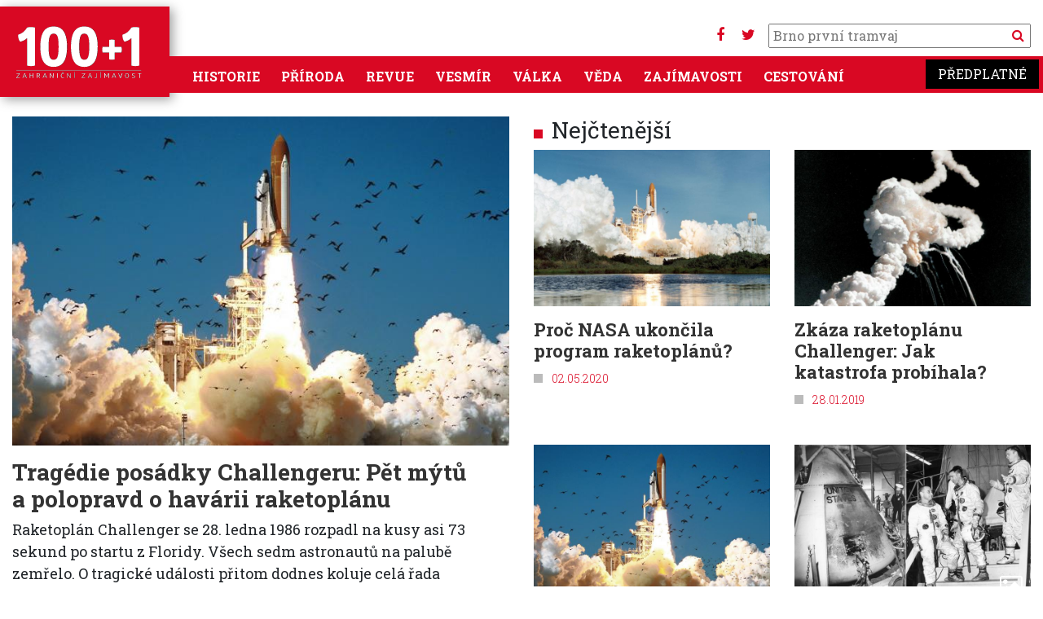

--- FILE ---
content_type: text/html; charset=UTF-8
request_url: https://www.stoplusjednicka.cz/index.php/temata/challenger
body_size: 8798
content:
<!DOCTYPE html><html lang="cs" dir="ltr" prefix="og: https://ogp.me/ns#"><head><script src="https://ssp.seznam.cz/static/js/ssp.js"></script><script src="https://ssp.seznam.cz/static/js/popup.js"></script><script src="https://d.seznam.cz/recass/js/sznrecommend-measure.min.js" data-webid="32"></script><script src="https://d.seznam.cz/recass/js/sznrecommend.min.js"></script><script>(function (w, d, s, l, i) {
w[l] = w[l] || [];
w[l].push({
'gtm.start': new Date().getTime(), event: 'gtm.js'
});
var f = d.getElementsByTagName(s)[0],
j = d.createElement(s), dl = l != 'dataLayer' ? '&l=' + l : '';
j.async = true;
j.src =
'https://www.googletagmanager.com/gtm.js?id=' + i + dl;
f.parentNode.insertBefore(j, f);
})(window, document, 'script', 'dataLayer', 'GTM-KKM44J');</script> <script>
(function (w, d, s, l, i) {
w[l] = w[l] || [];
w[l].push({
'gtm.start': new Date().getTime(), event: 'gtm.js'
});
var f = d.getElementsByTagName(s)[0],
j = d.createElement(s), dl = l != 'dataLayer' ? '&l=' + l : '';
j.async = true;
j.src =
'https://www.googletagmanager.com/gtm.js?id=' + i + dl;
f.parentNode.insertBefore(j, f);
})(window, document, 'script', 'dataLayer', 'GTM-W5HMBC');
</script><script>
sssp.conf.preparePositionsCallback = function () {
// příkazy k provedení
};
if (sssp.displaySeznamAds()) {
} else {
(function (w, d, s, l, i) {
w[l] = w[l] || [];
w[l].push({
'gtm.start':
new Date().getTime(), event: 'gtm.js'
});
var f = d.getElementsByTagName(s)[0],
j = d.createElement(s), dl = l != 'dataLayer' ? '&l=' + l : '';
j.async = true;
j.src =
'https://www.googletagmanager.com/gtm.js?id=' + i + dl;
f.parentNode.insertBefore(j, f);
})(window, document, 'script', 'dataLayer', 'GTM-WTMBRWH');
}
</script><meta charset="utf-8" /><noscript><style>form.antibot * :not(.antibot-message) { display: none !important; }</style></noscript><link rel="canonical" href="https://www.stoplusjednicka.cz/index.php/temata/challenger" /><meta name="Generator" content="Drupal 10 (https://www.drupal.org)" /><meta name="MobileOptimized" content="width" /><meta name="HandheldFriendly" content="true" /><meta name="viewport" content="width=device-width, initial-scale=1.0" /><link rel="icon" href="/sites/default/files/favicon.ico" type="image/vnd.microsoft.icon" /><link rel="alternate" type="application/rss+xml" title="Challenger" href="https://www.stoplusjednicka.cz/index.php/taxonomy/term/3846/feed" /><title>Challenger | 100+1 zahraniční zajímavost</title><link rel="stylesheet" media="all" href="/modules/contrib/ajax_loader/css/throbber-general.css?t8ymet" /><link rel="stylesheet" media="all" href="/core/misc/components/progress.module.css?t8ymet" /><link rel="stylesheet" media="all" href="/core/misc/components/ajax-progress.module.css?t8ymet" /><link rel="stylesheet" media="all" href="/core/modules/system/css/components/align.module.css?t8ymet" /><link rel="stylesheet" media="all" href="/core/modules/system/css/components/fieldgroup.module.css?t8ymet" /><link rel="stylesheet" media="all" href="/core/modules/system/css/components/container-inline.module.css?t8ymet" /><link rel="stylesheet" media="all" href="/core/modules/system/css/components/clearfix.module.css?t8ymet" /><link rel="stylesheet" media="all" href="/core/modules/system/css/components/details.module.css?t8ymet" /><link rel="stylesheet" media="all" href="/core/modules/system/css/components/hidden.module.css?t8ymet" /><link rel="stylesheet" media="all" href="/core/modules/system/css/components/item-list.module.css?t8ymet" /><link rel="stylesheet" media="all" href="/core/modules/system/css/components/js.module.css?t8ymet" /><link rel="stylesheet" media="all" href="/core/modules/system/css/components/nowrap.module.css?t8ymet" /><link rel="stylesheet" media="all" href="/core/modules/system/css/components/position-container.module.css?t8ymet" /><link rel="stylesheet" media="all" href="/core/modules/system/css/components/reset-appearance.module.css?t8ymet" /><link rel="stylesheet" media="all" href="/core/modules/system/css/components/resize.module.css?t8ymet" /><link rel="stylesheet" media="all" href="/core/modules/system/css/components/system-status-counter.css?t8ymet" /><link rel="stylesheet" media="all" href="/core/modules/system/css/components/system-status-report-counters.css?t8ymet" /><link rel="stylesheet" media="all" href="/core/modules/system/css/components/system-status-report-general-info.css?t8ymet" /><link rel="stylesheet" media="all" href="/core/modules/system/css/components/tablesort.module.css?t8ymet" /><link rel="stylesheet" media="all" href="/modules/contrib/blazy/css/blazy.css?t8ymet" /><link rel="stylesheet" media="all" href="/modules/contrib/blazy/css/components/blazy.blur.css?t8ymet" /><link rel="stylesheet" media="all" href="/modules/contrib/blazy/css/components/blazy.loading.css?t8ymet" /><link rel="stylesheet" media="all" href="/core/modules/views/css/views.module.css?t8ymet" /><link rel="stylesheet" media="all" href="/modules/contrib/ajax_loader/css/three-bounce.css?t8ymet" /><link rel="stylesheet" media="all" href="/modules/contrib/extlink/css/extlink.css?t8ymet" /><link rel="stylesheet" media="all" href="/themes/contrib/radix/assets/css/radix.style.css?t8ymet" /><link rel="stylesheet" media="all" href="//fonts.googleapis.com/css2?family=Roboto:wght@300;400;700&amp;display=swap" /><link rel="stylesheet" media="all" href="//fonts.googleapis.com/css2?family=Roboto+Slab:wght@300;400;700&amp;display=swap" /><link rel="stylesheet" media="all" href="//fonts.googleapis.com/css2?family=Open+Sans:wght@300;400;700" /><link rel="stylesheet" media="all" href="/themes/custom/stovka/assets/css/stovka.style.css?t8ymet" /></head><body class="path-taxonomy"><noscript><iframe src="https://www.googletagmanager.com/ns.html?id=GTM-WTMBRWH" ;
height="0" width="0" style="display:none;visibility:hidden"></iframe></noscript><a href="#main-content" class="visually-hidden focusable skip-link"> Přejít k hlavnímu obsahu</a><div class="dialog-off-canvas-main-canvas" data-off-canvas-main-canvas><div class="page container"><div class="reklama"><div class="clear clearfix"></div><div id="div-gpt-ad-1432640913018-26"></div><div id="ssp-zone-70186"></div><div id='da_leaderboard_top'><script>
googletag.cmd.push(function () {
googletag.display('da_leaderboard_top');
});
</script></div><div class="clear clearfix"></div></div><script src="https://use.fontawesome.com/bc8e634ef0.js"></script><nav class=" navbar-main navbar navbar-expand-xl justify-content-between navbar-light sticky-top bg-white row"><div class="container no-padding mainmenumobile position-relative"><div class="settings-tray-editable block block--stovka-branding" data-drupal-settingstray="editable"> <a href="/" class="navbar-brand d-flex align-items-center " aria-label=""> <img src="https://www.stoplusjednicka.cz/themes/custom/stovka/assets/img/100+1_claim.svg" width="162" height="71" alt="100+1 zahraniční zajímavost logo" /> </a></div><div class="mobilemenubuttons"> <button class="navbar-toggler" type="button" data-toggle="collapse" data-target=".navbar-collapse" aria-controls="navbar-collapse" aria-expanded="false" aria-label="Toggle navigation"> <i class="fa fa-bars" aria-hidden="true"></i> </button> <button class="navbar-toggler" type="button" data-toggle="collapse" data-target=".navbar-collapse2" aria-controls="navbar-collapse2" aria-expanded="false" aria-label="Toggle navigation"> <i class="fa fa-search"></i> </button></div><div class="hledani d-none d-xl-block"><div class="socmenu"><a target="_blank" href="https://www.facebook.com/stoplusjednicka"><i class="fa fa-facebook" aria-hidden="true"></i></a> <a target="_blank" href="https://twitter.com/stoplusjednicka"><i class="fa fa-twitter" aria-hidden="true"></i></a></div><form action="/hledej" method="get" id="views-exposed-form-product-catalog-product-catalog-search" accept-charset="UTF-8"><div class="form-item js-form-item form-type-textfield js-form-type-textfield form-item-text js-form-item-text"> <input placeholder="" data-drupal-selector="edit-text" type="text" id="edit-text" name="filtr" value="" size="30" maxlength="128" class="pl-1 form-text"> <button type="submit" class="search_button"><i class="fa fa-search" aria-hidden="true"></i> </button></div></form></div><div id="" class="collapse navbar-collapse2 navbar-collapse-main bg-primary"><div class="hledani "><form action="/hledej" method="get" id="views-exposed-form-product-catalog-product-catalog-search" accept-charset="UTF-8"><div class="form-item js-form-item form-type-textfield js-form-type-textfield form-item-text js-form-item-text"> <input placeholder="" data-drupal-selector="edit-text" type="text" id="edit-text" name="filtr" value="" size="30" maxlength="128" class="pl-1 form-text"> <button type="submit" class="search_button">Vyhledat</button></div></form></div></div><div id="" class="collapse navbar-collapse navbar-collapse-main bg-primary"><div class="mr-auto"><div class="settings-tray-editable block block--stovka-main-menu" data-drupal-settingstray="editable"><ul class="nav navbar-nav"><li class="nav-item dropdown"> <a href="/historie" class="nav-link" data-drupal-link-system-path="taxonomy/term/7">Historie</a></li><li class="nav-item dropdown"> <a href="/priroda" class="nav-link" data-drupal-link-system-path="taxonomy/term/6">Příroda</a></li><li class="nav-item dropdown"> <a href="/revue" class="nav-link" data-drupal-link-system-path="taxonomy/term/3">Revue</a></li><li class="nav-item dropdown"> <a href="/vesmir" class="nav-link" data-drupal-link-system-path="taxonomy/term/5">Vesmír</a></li><li class="nav-item dropdown"> <a href="/valka" class="nav-link" data-drupal-link-system-path="taxonomy/term/8">Válka</a></li><li class="nav-item dropdown"> <a href="/veda" class="nav-link" data-drupal-link-system-path="taxonomy/term/4">Věda</a></li><li class="nav-item dropdown"> <a href="/zajimavosti" class="nav-link" data-drupal-link-system-path="taxonomy/term/1">Zajímavosti</a></li><li class="nav-item dropdown"> <a href="/cestovani" class="nav-link" data-drupal-link-system-path="taxonomy/term/2">Cestování</a></li></ul></div></div><div> <a target="_blank" class="predplatne ff-rs" href="https://www.epublishing.cz/predplatne-stoplusjednicka-puvodni">Předplatné</a></div></div></div> </nav><div class="row"> <header class="col-12 mw-1380 page__header mb-3"><div class=""><div data-drupal-messages-fallback class="hidden"></div></div> </header></div><div class="row"><div class="col-12 mw-1380"><div class="row"><div class="col-md-12 col-lg-6"><div class="views-element-container"><div class="js-view-dom-id-eafc463ebf90ef4bbd01561c9c57f4005456530cbc4862b60268e056964937a3"><div class="views-row"><div class="article__teaser article__main"><div class="article_img"><div class="article__field-obrazky"><div class="field__item"> <a href="/index.php/tragedie-posadky-challengeru-pet-mytu-polopravd-o-havarii-raketoplanu" hreflang="cs"><img loading="lazy" src="/sites/default/files/styles/x680_450/public/clankyold/obrazky/1/6/7/4/9/4/7/4/0/0/2560px-sts-51-l.jpg?itok=9dlfhM10" width="680" height="450" class="img-fluid" /></a></div></div> <span class="tid_5"><div class="article__field-kategorie"><a href="/index.php/vesmir" hreflang="cs">Vesmír</a></div> </span></div><h3 class="mt-3 mb-2 text-text"><a href="/index.php/tragedie-posadky-challengeru-pet-mytu-polopravd-o-havarii-raketoplanu">Tragédie posádky Challengeru: Pět mýtů a polopravd o havárii raketoplánu</a></h3><div class="mb-2 perex"><div class="article__field-perex"><p>Raketoplán Challenger se 28.&nbsp;ledna 1986 rozpadl na kusy asi 73 sekund po startu z&nbsp;Floridy. Všech sedm astronautů na palubě zemřelo. O&nbsp;tragické události přitom dodnes koluje celá řada nepřesností</p></div></div> <span class="square_title text-primary">29.01.2023</span></div></div></div></div></div><div class="col-md-12 col-lg-6"><div class="row"><div class="col-sm-12 text-center mx-auto"><div id="ssp-zone-184366"></div></div><div class="col-sm-12"><h3 class="text-left title-square title-square__red">Nejčtenější</h3></div></div><div class="row"><div class="col-sm-12"><div class="views-element-container"><div class="js-view-dom-id-4ea5e4a1b1ddd6f43d5284ea8873b6446ec9be2cc9907077c8bd2fe1118af67b"><div id="views-bootstrap-nejctenejsi-block-1" class="grid views-view-grid"><div class="row"><div class="col-12 col-sm-12 col-md-6 col-lg-6 col-xl-6 mb-4"><div class="article__teaser article__default article__teaser__1col"><div class="article_img"><div data-content-gallery class="blazy blazy--content blazy--field blazy--field-obrazky blazy--field-obrazky--nahled-1col article__field-obrazky" data-blazy=""><div class="field__item"><a href="https://www.stoplusjednicka.cz/index.php/proc-nasa-ukoncila-program-raketoplanu" class="b-link"><div class="media media--blazy media--fx is-blur-client media--switch media--switch--content media--image is-b-loading" data-b-animation="blur" data-b-token="b-a20c13cca2e"><img alt="Náhled" class="b-blur img-fluid" data-b-blur="1::ddd8d5f7853f4cfddf0b42027f9bb5d9::image/jpeg::/sites/default/files/styles/thumbnail/public/clankyold/obrazky/1/5/8/8/3/7/0/8/2/0/sts062-s-051orig.jpg?itok=ICk10ot9" decoding="async" src="data:image/svg+xml;charset=utf-8,%3Csvg%20xmlns%3D&#039;http%3A%2F%2Fwww.w3.org%2F2000%2Fsvg&#039;%20viewBox%3D&#039;0%200%201%201&#039;%2F%3E" /><img decoding="async" class="media__element b-lazy img-fluid" loading="lazy" data-src="/sites/default/files/styles/x680_450/public/clankyold/obrazky/1/5/8/8/3/7/0/8/2/0/sts062-s-051orig.jpg?itok=-1GTCH3-" src="data:image/svg+xml;charset=utf-8,%3Csvg%20xmlns%3D&#039;http%3A%2F%2Fwww.w3.org%2F2000%2Fsvg&#039;%20viewBox%3D&#039;0%200%201%201&#039;%2F%3E" width="680" height="450" /></div></a></div></div> <span class="tid_5"><div class="article__field-kategorie"><a href="/index.php/vesmir" hreflang="cs">Vesmír</a></div> </span></div><h3 class="mt-3 text-text"><a href="/index.php/proc-nasa-ukoncila-program-raketoplanu">Proč NASA ukončila program raketoplánů?</a></h3> <span class="square_title text-primary">02.05.2020</span></div></div><div class="col-12 col-sm-12 col-md-6 col-lg-6 col-xl-6 mb-4"><div class="article__teaser article__default article__teaser__1col"><div class="article_img"><div data-content-gallery class="blazy blazy--content blazy--field blazy--field-obrazky blazy--field-obrazky--nahled-1col article__field-obrazky" data-blazy=""><div class="field__item"><a href="https://www.stoplusjednicka.cz/index.php/zkaza-raketoplanu-challenger-jak-katastrofa-probihala" class="b-link"><div class="media media--blazy media--fx is-blur-client media--switch media--switch--content media--image is-b-loading" data-b-animation="blur" data-b-token="b-29e7769d5a5"><img alt="Náhled" class="b-blur img-fluid" data-b-blur="1::d56099d60d5ff593da882689a8466092::image/jpeg::/sites/default/files/styles/thumbnail/public/clankyold/obrazky/1/5/4/8/6/3/0/2/7/0/challenger_explode.jpg?itok=TCS-x2lA" decoding="async" src="data:image/svg+xml;charset=utf-8,%3Csvg%20xmlns%3D&#039;http%3A%2F%2Fwww.w3.org%2F2000%2Fsvg&#039;%20viewBox%3D&#039;0%200%201%201&#039;%2F%3E" /><img title="Výbuch Challengeru" decoding="async" class="media__element b-lazy img-fluid" loading="lazy" data-src="/sites/default/files/styles/x680_450/public/clankyold/obrazky/1/5/4/8/6/3/0/2/7/0/challenger_explode.jpg?itok=KeSDtyE1" src="data:image/svg+xml;charset=utf-8,%3Csvg%20xmlns%3D&#039;http%3A%2F%2Fwww.w3.org%2F2000%2Fsvg&#039;%20viewBox%3D&#039;0%200%201%201&#039;%2F%3E" width="680" height="450" /></div></a></div></div> <span class="tid_5"><div class="article__field-kategorie"><a href="/index.php/vesmir" hreflang="cs">Vesmír</a></div> </span></div><h3 class="mt-3 text-text"><a href="/index.php/zkaza-raketoplanu-challenger-jak-katastrofa-probihala">Zkáza raketoplánu Challenger: Jak katastrofa probíhala?</a></h3> <span class="square_title text-primary">28.01.2019</span></div></div><div class="col-12 col-sm-12 col-md-6 col-lg-6 col-xl-6 mb-4"><div class="article__teaser article__default article__teaser__1col"><div class="article_img"><div data-content-gallery class="blazy blazy--content blazy--field blazy--field-obrazky blazy--field-obrazky--nahled-1col article__field-obrazky" data-blazy=""><div class="field__item"><a href="https://www.stoplusjednicka.cz/index.php/tragedie-posadky-challengeru-pet-mytu-polopravd-o-havarii-raketoplanu" class="b-link"><div class="media media--blazy media--fx is-blur-client media--switch media--switch--content media--image is-b-loading" data-b-animation="blur" data-b-token="b-45c09da8703"><img alt="Náhled" class="b-blur img-fluid" data-b-blur="1::4555a1e6838a46a5afc2538f630b0429::image/jpeg::/sites/default/files/styles/thumbnail/public/clankyold/obrazky/1/6/7/4/9/4/7/4/0/0/2560px-sts-51-l.jpg?itok=x41TnHoi" decoding="async" src="data:image/svg+xml;charset=utf-8,%3Csvg%20xmlns%3D&#039;http%3A%2F%2Fwww.w3.org%2F2000%2Fsvg&#039;%20viewBox%3D&#039;0%200%201%201&#039;%2F%3E" /><img decoding="async" class="media__element b-lazy img-fluid" loading="lazy" data-src="/sites/default/files/styles/x680_450/public/clankyold/obrazky/1/6/7/4/9/4/7/4/0/0/2560px-sts-51-l.jpg?itok=9dlfhM10" src="data:image/svg+xml;charset=utf-8,%3Csvg%20xmlns%3D&#039;http%3A%2F%2Fwww.w3.org%2F2000%2Fsvg&#039;%20viewBox%3D&#039;0%200%201%201&#039;%2F%3E" width="680" height="450" /></div></a></div></div> <span class="tid_5"><div class="article__field-kategorie"><a href="/index.php/vesmir" hreflang="cs">Vesmír</a></div> </span></div><h3 class="mt-3 text-text"><a href="/index.php/tragedie-posadky-challengeru-pet-mytu-polopravd-o-havarii-raketoplanu">Tragédie posádky Challengeru: Pět mýtů a polopravd o havárii raketoplánu</a></h3> <span class="square_title text-primary">29.01.2023</span></div></div><div class="col-12 col-sm-12 col-md-6 col-lg-6 col-xl-6 mb-4"><div class="article__teaser article__default article__teaser__1col"><div class="article_img"><div data-content-gallery class="blazy blazy--content blazy--field blazy--field-obrazky blazy--field-obrazky--nahled-1col article__field-obrazky" data-blazy=""><div class="field__item"><a href="https://www.stoplusjednicka.cz/index.php/cena-nejvyssi-sest-vesmirnych-havarii-pri-kterych-umirali-lide" class="b-link"><div class="media media--blazy media--fx is-blur-client media--switch media--switch--content media--image is-b-loading" data-b-animation="blur" data-b-token="b-deeac48d4e5"><img alt="Náhled" class="b-blur img-fluid" data-b-blur="1::0bb541be778fdf572af24d824c640bfc::image/jpeg::/sites/default/files/styles/thumbnail/public/clankyold/obrazky/1/6/2/3/5/3/5/8/0/0/apollo_01.jpg?itok=nO_bysq2" decoding="async" src="data:image/svg+xml;charset=utf-8,%3Csvg%20xmlns%3D&#039;http%3A%2F%2Fwww.w3.org%2F2000%2Fsvg&#039;%20viewBox%3D&#039;0%200%201%201&#039;%2F%3E" /><img decoding="async" class="media__element b-lazy img-fluid" loading="lazy" data-src="/sites/default/files/styles/x680_450/public/clankyold/obrazky/1/6/2/3/5/3/5/8/0/0/apollo_01.jpg?itok=bZBMkR48" src="data:image/svg+xml;charset=utf-8,%3Csvg%20xmlns%3D&#039;http%3A%2F%2Fwww.w3.org%2F2000%2Fsvg&#039;%20viewBox%3D&#039;0%200%201%201&#039;%2F%3E" width="680" height="450" /></div></a></div></div> <span class="tid_5"><div class="article__field-kategorie"><a href="/index.php/vesmir" hreflang="cs">Vesmír</a></div> </span> <span class="fotoeditorial_icon" title="Fotoeditorál"> <i class="fa fa-picture-o" aria-hidden="true"></i> </span></div><h3 class="mt-3 text-text"><a href="/index.php/cena-nejvyssi-sest-vesmirnych-havarii-pri-kterych-umirali-lide">Cena nejvyšší: Šest vesmírných havárií, při kterých umírali lidé</a></h3> <span class="square_title text-primary">13.06.2021</span></div></div></div></div></div></div></div></div></div></div><hr class="mt-3 mb-5"/></div></div><div class="page__content row"><div class="col-12"><div class="block block--stovka-content"><div class="views-element-container"><div class="mw-1380 js-view-dom-id-21dc7c1b9cadeaaf7512a7860f0ee80dae251be72c53e1bc9134f3989d9d38c7"> <header><div></div> </header><div id="views-bootstrap-taxonomy-term-page-1" class="grid views-view-grid"><div class="row"><div class="col-12 col-sm-12 col-md-6 col-lg-4 col-xl-4 mb-4"><div class="article__teaser article__default article__teaser__1col"><div class="article_img"><div data-content-gallery class="blazy blazy--content blazy--field blazy--field-obrazky blazy--field-obrazky--nahled-1col article__field-obrazky" data-blazy=""><div class="field__item"><a href="https://www.stoplusjednicka.cz/index.php/nasa-potvrdila-nalez-velke-casti-raketoplanu-challenger-ktery-explodoval-v-roce-1986" class="b-link"><div class="media media--blazy media--fx is-blur-client media--switch media--switch--content media--image is-b-loading" data-b-animation="blur" data-b-token="b-3a5a3774831"><img alt="Náhled" class="b-blur img-fluid" data-b-blur="1::5073c4c8e4e5809abb4b9f520ab0b37e::image/jpeg::/sites/default/files/styles/thumbnail/public/clankyold/obrazky/1/6/6/8/1/2/1/6/8/0/challenger_photo.jpg?itok=jmWVWFpU" decoding="async" src="data:image/svg+xml;charset=utf-8,%3Csvg%20xmlns%3D&#039;http%3A%2F%2Fwww.w3.org%2F2000%2Fsvg&#039;%20viewBox%3D&#039;0%200%201%201&#039;%2F%3E" /><img decoding="async" class="media__element b-lazy img-fluid" loading="lazy" data-src="/sites/default/files/styles/x680_450/public/clankyold/obrazky/1/6/6/8/1/2/1/6/8/0/challenger_photo.jpg?itok=JfSLjadj" src="data:image/svg+xml;charset=utf-8,%3Csvg%20xmlns%3D&#039;http%3A%2F%2Fwww.w3.org%2F2000%2Fsvg&#039;%20viewBox%3D&#039;0%200%201%201&#039;%2F%3E" width="680" height="450" /></div></a></div></div> <span class="tid_5"><div class="article__field-kategorie"><a href="/index.php/vesmir" hreflang="cs">Vesmír</a></div> </span></div><h3 class="mt-3 text-text"><a href="/index.php/nasa-potvrdila-nalez-velke-casti-raketoplanu-challenger-ktery-explodoval-v-roce-1986">NASA potvrdila nález velké části raketoplánu Challenger, který explodoval v roce 1986</a></h3> <span class="square_title text-primary">11.11.2022</span></div></div><div class="col-12 col-sm-12 col-md-6 col-lg-4 col-xl-4 mb-4"><div id="ssp-zone-73300"></div><div id="ssp-zone-70187"></div><div id="da_square"></div></div><div class="col-12 col-sm-12 col-md-6 col-lg-4 col-xl-4 mb-4"><div class="article__teaser article__default article__teaser__1col"><div class="article_img"><div data-content-gallery class="blazy blazy--content blazy--field blazy--field-obrazky blazy--field-obrazky--nahled-1col article__field-obrazky" data-blazy=""><div class="field__item"><a href="https://www.stoplusjednicka.cz/index.php/cena-nejvyssi-sest-vesmirnych-havarii-pri-kterych-umirali-lide" class="b-link"><div class="media media--blazy media--fx is-blur-client media--switch media--switch--content media--image is-b-loading" data-b-animation="blur" data-b-token="b-deeac48d4e5"><img alt="Náhled" class="b-blur img-fluid" data-b-blur="1::0bb541be778fdf572af24d824c640bfc::image/jpeg::/sites/default/files/styles/thumbnail/public/clankyold/obrazky/1/6/2/3/5/3/5/8/0/0/apollo_01.jpg?itok=nO_bysq2" decoding="async" src="data:image/svg+xml;charset=utf-8,%3Csvg%20xmlns%3D&#039;http%3A%2F%2Fwww.w3.org%2F2000%2Fsvg&#039;%20viewBox%3D&#039;0%200%201%201&#039;%2F%3E" /><img decoding="async" class="media__element b-lazy img-fluid" loading="lazy" data-src="/sites/default/files/styles/x680_450/public/clankyold/obrazky/1/6/2/3/5/3/5/8/0/0/apollo_01.jpg?itok=bZBMkR48" src="data:image/svg+xml;charset=utf-8,%3Csvg%20xmlns%3D&#039;http%3A%2F%2Fwww.w3.org%2F2000%2Fsvg&#039;%20viewBox%3D&#039;0%200%201%201&#039;%2F%3E" width="680" height="450" /></div></a></div></div> <span class="tid_5"><div class="article__field-kategorie"><a href="/index.php/vesmir" hreflang="cs">Vesmír</a></div> </span> <span class="fotoeditorial_icon" title="Fotoeditorál"> <i class="fa fa-picture-o" aria-hidden="true"></i> </span></div><h3 class="mt-3 text-text"><a href="/index.php/cena-nejvyssi-sest-vesmirnych-havarii-pri-kterych-umirali-lide">Cena nejvyšší: Šest vesmírných havárií, při kterých umírali lidé</a></h3> <span class="square_title text-primary">13.06.2021</span></div></div><div class="col-12 col-sm-12 col-md-6 col-lg-4 col-xl-4 mb-4"><div class="article__teaser article__default article__teaser__1col"><div class="article_img"><div data-content-gallery class="blazy blazy--content blazy--field blazy--field-obrazky blazy--field-obrazky--nahled-1col article__field-obrazky" data-blazy=""><div class="field__item"><a href="https://www.stoplusjednicka.cz/index.php/tajemstvi-diktafonu-z-challengeru-komplot-nasa-nebo-jen-bujna-fantazie" class="b-link"><div class="media media--blazy media--fx is-blur-client media--switch media--switch--content media--image is-b-loading" data-b-animation="blur" data-b-token="b-d3e70402eac"><img alt="Náhled" class="b-blur img-fluid" data-b-blur="1::79f0f5385b6d3da010491aea51193b2f::image/jpeg::/sites/default/files/styles/thumbnail/public/clankyold/obrazky/1/6/1/3/4/3/0/4/5/0/fakenews_challenger.jpg?itok=SRiipI00" decoding="async" src="data:image/svg+xml;charset=utf-8,%3Csvg%20xmlns%3D&#039;http%3A%2F%2Fwww.w3.org%2F2000%2Fsvg&#039;%20viewBox%3D&#039;0%200%201%201&#039;%2F%3E" /><img decoding="async" class="media__element b-lazy img-fluid" loading="lazy" data-src="/sites/default/files/styles/x680_450/public/clankyold/obrazky/1/6/1/3/4/3/0/4/5/0/fakenews_challenger.jpg?itok=56AMycqA" src="data:image/svg+xml;charset=utf-8,%3Csvg%20xmlns%3D&#039;http%3A%2F%2Fwww.w3.org%2F2000%2Fsvg&#039;%20viewBox%3D&#039;0%200%201%201&#039;%2F%3E" width="680" height="450" /></div></a></div></div> <span class="tid_5"><div class="article__field-kategorie"><a href="/index.php/vesmir" hreflang="cs">Vesmír</a></div> </span></div><h3 class="mt-3 text-text"><a href="/index.php/tajemstvi-diktafonu-z-challengeru-komplot-nasa-nebo-jen-bujna-fantazie">Tajemství diktafonu z Challengeru: Komplot NASA nebo jen bujná fantazie?</a></h3> <span class="square_title text-primary">16.02.2021</span></div></div><div class="col-12 col-sm-12 col-md-6 col-lg-4 col-xl-4 mb-4"><div class="article__teaser article__default article__teaser__1col"><div class="article_img"><div data-content-gallery class="blazy blazy--content blazy--field blazy--field-obrazky blazy--field-obrazky--nahled-1col article__field-obrazky" data-blazy=""><div class="field__item"><a href="https://www.stoplusjednicka.cz/index.php/proc-nasa-ukoncila-program-raketoplanu" class="b-link"><div class="media media--blazy media--fx is-blur-client media--switch media--switch--content media--image is-b-loading" data-b-animation="blur" data-b-token="b-a20c13cca2e"><img alt="Náhled" class="b-blur img-fluid" data-b-blur="1::ddd8d5f7853f4cfddf0b42027f9bb5d9::image/jpeg::/sites/default/files/styles/thumbnail/public/clankyold/obrazky/1/5/8/8/3/7/0/8/2/0/sts062-s-051orig.jpg?itok=ICk10ot9" decoding="async" src="data:image/svg+xml;charset=utf-8,%3Csvg%20xmlns%3D&#039;http%3A%2F%2Fwww.w3.org%2F2000%2Fsvg&#039;%20viewBox%3D&#039;0%200%201%201&#039;%2F%3E" /><img decoding="async" class="media__element b-lazy img-fluid" loading="lazy" data-src="/sites/default/files/styles/x680_450/public/clankyold/obrazky/1/5/8/8/3/7/0/8/2/0/sts062-s-051orig.jpg?itok=-1GTCH3-" src="data:image/svg+xml;charset=utf-8,%3Csvg%20xmlns%3D&#039;http%3A%2F%2Fwww.w3.org%2F2000%2Fsvg&#039;%20viewBox%3D&#039;0%200%201%201&#039;%2F%3E" width="680" height="450" /></div></a></div></div> <span class="tid_5"><div class="article__field-kategorie"><a href="/index.php/vesmir" hreflang="cs">Vesmír</a></div> </span></div><h3 class="mt-3 text-text"><a href="/index.php/proc-nasa-ukoncila-program-raketoplanu">Proč NASA ukončila program raketoplánů?</a></h3> <span class="square_title text-primary">02.05.2020</span></div></div><div class="col-12 col-sm-12 col-md-6 col-lg-4 col-xl-4 mb-4"><div class="article__teaser article__default article__teaser__1col"><div class="article_img"><div data-content-gallery class="blazy blazy--content blazy--field blazy--field-obrazky blazy--field-obrazky--nahled-1col article__field-obrazky" data-blazy=""><div class="field__item"><a href="https://www.stoplusjednicka.cz/index.php/sts-41g-raketoplan-challenger-jeho-mise-plna-prvenstvi" class="b-link"><div class="media media--blazy media--fx is-blur-client media--switch media--switch--content media--image is-b-loading" data-b-animation="blur" data-b-token="b-0083762566b"><img alt="Náhled" class="b-blur img-fluid" data-b-blur="1::7ed71c229460c5eb8e761e7810ac5f36::image/jpeg::/sites/default/files/styles/thumbnail/public/clankyold/obrazky/1/5/7/0/2/2/6/4/0/0/sts-41g.jpg?itok=AcgPt--T" decoding="async" src="data:image/svg+xml;charset=utf-8,%3Csvg%20xmlns%3D&#039;http%3A%2F%2Fwww.w3.org%2F2000%2Fsvg&#039;%20viewBox%3D&#039;0%200%201%201&#039;%2F%3E" /><img decoding="async" class="media__element b-lazy img-fluid" loading="lazy" data-src="/sites/default/files/styles/x680_450/public/clankyold/obrazky/1/5/7/0/2/2/6/4/0/0/sts-41g.jpg?itok=byaceQO9" src="data:image/svg+xml;charset=utf-8,%3Csvg%20xmlns%3D&#039;http%3A%2F%2Fwww.w3.org%2F2000%2Fsvg&#039;%20viewBox%3D&#039;0%200%201%201&#039;%2F%3E" width="680" height="450" /></div></a></div></div> <span class="tid_5"><div class="article__field-kategorie"><a href="/index.php/vesmir" hreflang="cs">Vesmír</a></div> </span></div><h3 class="mt-3 text-text"><a href="/index.php/sts-41g-raketoplan-challenger-jeho-mise-plna-prvenstvi">STS-41G: Raketoplán Challenger a jeho mise plná prvenství</a></h3> <span class="square_title text-primary">05.10.2019</span></div></div><div class="col-12 col-sm-12 col-md-6 col-lg-4 col-xl-4 mb-4"><div class="article__teaser article__default article__teaser__1col"><div class="article_img"><div data-content-gallery class="blazy blazy--content blazy--field blazy--field-obrazky blazy--field-obrazky--nahled-1col article__field-obrazky" data-blazy=""><div class="field__item"><a href="https://www.stoplusjednicka.cz/index.php/zkaza-raketoplanu-challenger-jak-katastrofa-probihala" class="b-link"><div class="media media--blazy media--fx is-blur-client media--switch media--switch--content media--image is-b-loading" data-b-animation="blur" data-b-token="b-29e7769d5a5"><img alt="Náhled" class="b-blur img-fluid" data-b-blur="1::d56099d60d5ff593da882689a8466092::image/jpeg::/sites/default/files/styles/thumbnail/public/clankyold/obrazky/1/5/4/8/6/3/0/2/7/0/challenger_explode.jpg?itok=TCS-x2lA" decoding="async" src="data:image/svg+xml;charset=utf-8,%3Csvg%20xmlns%3D&#039;http%3A%2F%2Fwww.w3.org%2F2000%2Fsvg&#039;%20viewBox%3D&#039;0%200%201%201&#039;%2F%3E" /><img title="Výbuch Challengeru" decoding="async" class="media__element b-lazy img-fluid" loading="lazy" data-src="/sites/default/files/styles/x680_450/public/clankyold/obrazky/1/5/4/8/6/3/0/2/7/0/challenger_explode.jpg?itok=KeSDtyE1" src="data:image/svg+xml;charset=utf-8,%3Csvg%20xmlns%3D&#039;http%3A%2F%2Fwww.w3.org%2F2000%2Fsvg&#039;%20viewBox%3D&#039;0%200%201%201&#039;%2F%3E" width="680" height="450" /></div></a></div></div> <span class="tid_5"><div class="article__field-kategorie"><a href="/index.php/vesmir" hreflang="cs">Vesmír</a></div> </span></div><h3 class="mt-3 text-text"><a href="/index.php/zkaza-raketoplanu-challenger-jak-katastrofa-probihala">Zkáza raketoplánu Challenger: Jak katastrofa probíhala?</a></h3> <span class="square_title text-primary">28.01.2019</span></div></div><div class="col-12 col-sm-12 col-md-6 col-lg-4 col-xl-4 mb-4"><div class="article__teaser article__default article__teaser__1col"><div class="article_img"><div data-content-gallery class="blazy blazy--content blazy--field blazy--field-obrazky blazy--field-obrazky--nahled-1col article__field-obrazky" data-blazy=""><div class="field__item"><a href="https://www.stoplusjednicka.cz/index.php/dve-prvenstvi-raketoplanu-challenger" class="b-link"><div class="media media--blazy media--fx is-blur-client media--switch media--switch--content media--image is-b-loading" data-b-animation="blur" data-b-token="b-0d98b0983ba"><img alt="Náhled" class="b-blur img-fluid" data-b-blur="1::7d027ba34583ce61e997c1eade5c4a8b::image/jpeg::/sites/default/files/styles/thumbnail/public/clankyold/obrazky/1/4/7/2/5/0/8/0/0/0/sts-8_crew.jpg?itok=Z-WYlBqJ" decoding="async" src="data:image/svg+xml;charset=utf-8,%3Csvg%20xmlns%3D&#039;http%3A%2F%2Fwww.w3.org%2F2000%2Fsvg&#039;%20viewBox%3D&#039;0%200%201%201&#039;%2F%3E" /><img decoding="async" class="media__element b-lazy img-fluid" loading="lazy" data-src="/sites/default/files/styles/x680_450/public/clankyold/obrazky/1/4/7/2/5/0/8/0/0/0/sts-8_crew.jpg?itok=lX9gdygR" src="data:image/svg+xml;charset=utf-8,%3Csvg%20xmlns%3D&#039;http%3A%2F%2Fwww.w3.org%2F2000%2Fsvg&#039;%20viewBox%3D&#039;0%200%201%201&#039;%2F%3E" width="680" height="450" /></div></a></div></div> <span class="tid_5"><div class="article__field-kategorie"><a href="/index.php/vesmir" hreflang="cs">Vesmír</a></div> </span></div><h3 class="mt-3 text-text"><a href="/index.php/dve-prvenstvi-raketoplanu-challenger">Dvě prvenství raketoplánu Challenger</a></h3> <span class="square_title text-primary">30.08.2016</span></div></div><div class="col-12 col-sm-12 col-md-6 col-lg-4 col-xl-4 mb-4"><div id="ssp-zone-73301"></div><div id="da_square_2"></div></div><div class="col-12 col-sm-12 col-md-6 col-lg-4 col-xl-4 mb-4"><div class="article__teaser article__default article__teaser__1col"><div class="article_img"><div data-content-gallery class="blazy blazy--content blazy--field blazy--field-obrazky blazy--field-obrazky--nahled-1col article__field-obrazky" data-blazy=""><div class="field__item"><a href="https://www.stoplusjednicka.cz/index.php/zkaza-raketoplanu-challenger" class="b-link"><div class="media media--blazy media--fx is-blur-client media--switch media--switch--content media--image is-b-loading" data-b-animation="blur" data-b-token="b-62f02c42ca4"><img alt="Náhled" class="b-blur img-fluid" data-b-blur="1::a6210bea65676fb03ddc0da10a428b20::image/jpeg::/sites/default/files/styles/thumbnail/public/clankyold/obrazky/1/4/5/4/2/9/6/1/4/2/space_shuttle_challenger.jpg?itok=LqDnX1kh" decoding="async" src="data:image/svg+xml;charset=utf-8,%3Csvg%20xmlns%3D&#039;http%3A%2F%2Fwww.w3.org%2F2000%2Fsvg&#039;%20viewBox%3D&#039;0%200%201%201&#039;%2F%3E" /><img title="Exploze raketoplánu Challenger" decoding="async" class="media__element b-lazy img-fluid" loading="lazy" data-src="/sites/default/files/styles/x680_450/public/clankyold/obrazky/1/4/5/4/2/9/6/1/4/2/space_shuttle_challenger.jpg?itok=K21uAcll" src="data:image/svg+xml;charset=utf-8,%3Csvg%20xmlns%3D&#039;http%3A%2F%2Fwww.w3.org%2F2000%2Fsvg&#039;%20viewBox%3D&#039;0%200%201%201&#039;%2F%3E" width="680" height="450" /></div></a></div></div> <span class="tid_5"><div class="article__field-kategorie"><a href="/index.php/vesmir" hreflang="cs">Vesmír</a></div> </span></div><h3 class="mt-3 text-text"><a href="/index.php/zkaza-raketoplanu-challenger">Zkáza raketoplánu Challenger </a></h3> <span class="square_title text-primary">01.02.2016</span></div></div><div class="col-12 col-sm-12 col-md-6 col-lg-4 col-xl-4 mb-4"><div class="article__teaser article__default article__teaser__1col"><div class="article_img"><div data-content-gallery class="blazy blazy--content blazy--field blazy--field-obrazky blazy--field-obrazky--nahled-1col article__field-obrazky" data-blazy=""><div class="field__item"><a href="https://www.stoplusjednicka.cz/index.php/amerika-prozila-sok-havarie-challengeru-v-dobovem-vydani-1001-zahranicni-zajimavost" class="b-link"><div class="media media--blazy media--fx is-blur-client media--switch media--switch--content media--image is-b-loading" data-b-animation="blur" data-b-token="b-983fd38ab77"><img alt="Náhled" class="b-blur img-fluid" data-b-blur="1::edc8c6f3cfbaaee06ccec6d9e03268bb::image/jpeg::/sites/default/files/styles/thumbnail/public/clankyold/obrazky/1/4/5/3/9/8/8/8/3/3/challenger_old1.jpg?itok=V8TgdJeg" decoding="async" src="data:image/svg+xml;charset=utf-8,%3Csvg%20xmlns%3D&#039;http%3A%2F%2Fwww.w3.org%2F2000%2Fsvg&#039;%20viewBox%3D&#039;0%200%201%201&#039;%2F%3E" /><img decoding="async" class="media__element b-lazy img-fluid" loading="lazy" data-src="/sites/default/files/styles/x680_450/public/clankyold/obrazky/1/4/5/3/9/8/8/8/3/3/challenger_old1.jpg?itok=h8Y7VaYN" src="data:image/svg+xml;charset=utf-8,%3Csvg%20xmlns%3D&#039;http%3A%2F%2Fwww.w3.org%2F2000%2Fsvg&#039;%20viewBox%3D&#039;0%200%201%201&#039;%2F%3E" width="680" height="450" /></div></a></div></div> <span class="tid_5"><div class="article__field-kategorie"><a href="/index.php/vesmir" hreflang="cs">Vesmír</a></div> </span></div><h3 class="mt-3 text-text"><a href="/index.php/amerika-prozila-sok-havarie-challengeru-v-dobovem-vydani-1001-zahranicni-zajimavost">Amerika prožila šok! Havárie Challengeru v dobovém vydání 100+1</a></h3> <span class="square_title text-primary">28.01.2016</span></div></div><div class="col-12 col-sm-12 col-md-6 col-lg-4 col-xl-4 mb-4"><div class="article__teaser article__default article__teaser__1col"><div class="article_img"><div data-content-gallery class="blazy blazy--content blazy--field blazy--field-obrazky blazy--field-obrazky--nahled-1col article__field-obrazky" data-blazy=""><div class="field__item"><a href="https://www.stoplusjednicka.cz/index.php/seznamte-se-s-tragicky-zesnulou-posadkou-raketoplanu-challenger" class="b-link"><div class="media media--blazy media--fx is-blur-client media--switch media--switch--content media--image is-b-loading" data-b-animation="blur" data-b-token="b-cc66190d870"><img alt="Náhled" class="b-blur img-fluid" data-b-blur="1::1d103c705dd361c943c607938f6321fd::image/jpeg::/sites/default/files/styles/thumbnail/public/clankyold/obrazky/1/4/5/3/8/4/9/5/0/0/01_3.jpg?itok=evD_nGCq" decoding="async" src="data:image/svg+xml;charset=utf-8,%3Csvg%20xmlns%3D&#039;http%3A%2F%2Fwww.w3.org%2F2000%2Fsvg&#039;%20viewBox%3D&#039;0%200%201%201&#039;%2F%3E" /><img title="Výcvik učitelky" decoding="async" class="media__element b-lazy img-fluid" loading="lazy" data-src="/sites/default/files/styles/x680_450/public/clankyold/obrazky/1/4/5/3/8/4/9/5/0/0/01_3.jpg?itok=oVe4vvzl" src="data:image/svg+xml;charset=utf-8,%3Csvg%20xmlns%3D&#039;http%3A%2F%2Fwww.w3.org%2F2000%2Fsvg&#039;%20viewBox%3D&#039;0%200%201%201&#039;%2F%3E" width="680" height="450" /></div></a></div></div> <span class="tid_5"><div class="article__field-kategorie"><a href="/index.php/vesmir" hreflang="cs">Vesmír</a></div> </span> <span class="fotoeditorial_icon" title="Fotoeditorál"> <i class="fa fa-picture-o" aria-hidden="true"></i> </span></div><h3 class="mt-3 text-text"><a href="/index.php/seznamte-se-s-tragicky-zesnulou-posadkou-raketoplanu-challenger">Seznamte se s tragicky zesnulou posádkou raketoplánu Challenger</a></h3> <span class="square_title text-primary">27.01.2016</span></div></div></div></div> <a href="https://www.stoplusjednicka.cz/index.php/taxonomy/term/3846/feed" class="feed-icon"> Subscribe to Challenger</a></div></div></div></div></div><div id="ssp-zone-70189" class="mt-4 mb-5"></div></div><footer class="page__footer"><div class="col-12 px-0 pb-5" style="background: #3a3030"><div class="mw-1380 bg-inherit pt-1 text-white justify-content-md-between align-items-md-center pl-3 pr-3"><div class="d-none d-lg-block d-xl-block"><div class="views-element-container"><div class="js-view-dom-id-935e6ef6f5e10dac2c1661c3ecbce29a5b85d355e8a2fb7e39b84653feb90cd5"><div class="row obalky_title"><div class="col-sm-12"> <span class="square_title text-white"><a target="_blank" href="https://www.epublishing.cz">Nové časopisy Extra Publishing</a></span></div></div><div class="obalky"><div class="obalka "><div class="field field-name-field-obalka field-type-image field-label-hidden"><div class="field-items"><div class="field-item even"><a href="http://www.epublishing.cz/1001-zahranicni-zajimavost-22026"><img typeof="foaf:Image" src="https://www.epublishing.cz/sites/default/files/obalky/2026/01/100zz260002_1001_2026_02-web212.jpg" width="145" height="212" alt="" /></a></div></div></div></div><div class="obalka "><div class="field field-name-field-obalka field-type-image field-label-hidden"><div class="field-items"><div class="field-item even"><a href="http://www.epublishing.cz/1001-historie-12026"><img typeof="foaf:Image" src="https://www.epublishing.cz/sites/default/files/obalky/2026/01/1001_historie_2026_01_212_web.jpg" width="145" height="212" alt="" /></a></div></div></div></div><div class="obalka "><div class="field field-name-field-obalka field-type-image field-label-hidden"><div class="field-items"><div class="field-item even"><a href="http://www.epublishing.cz/tajemstvi-vesmiru-1-22026"><img typeof="foaf:Image" src="https://www.epublishing.cz/sites/default/files/obalky/2026/01/tajve260001_vesmir_2026_1-2_titul212web.jpg" width="152" height="212" alt="" /></a></div></div></div></div><div class="obalka "><div class="field field-name-field-obalka field-type-image field-label-hidden"><div class="field-items"><div class="field-item even"><a href="http://www.epublishing.cz/rozmaryna-1-22026"><img typeof="foaf:Image" src="https://www.epublishing.cz/sites/default/files/obalky/2026/01/rozmaryna-2026-01_titul_web_212_0.jpg" width="159" height="212" alt="" /></a></div></div></div></div><div class="obalka "><div class="field field-name-field-obalka field-type-image field-label-hidden"><div class="field-items"><div class="field-item even"><a href="http://www.epublishing.cz/lovec-1-22026"><img typeof="foaf:Image" src="https://www.epublishing.cz/sites/default/files/obalky/2025/12/lovec260001_lovec_1-2-2026_titul212-web.jpg" width="152" height="211" alt="" /></a></div></div></div></div><div class="obalka "><div class="field field-name-field-obalka field-type-image field-label-hidden"><div class="field-items"><div class="field-item even"><a href="http://www.epublishing.cz/prezit-1-22026"><img typeof="foaf:Image" src="https://www.epublishing.cz/sites/default/files/obalky/2025/12/prezit_2026_01-02_212_web.jpg" width="152" height="212" alt="" /></a></div></div></div></div><div class="obalka "><div class="field field-name-field-obalka field-type-image field-label-hidden"><div class="field-items"><div class="field-item even"><a href="http://www.epublishing.cz/strelecka-revue-12026"><img typeof="foaf:Image" src="https://www.epublishing.cz/sites/default/files/obalky/2025/12/sr_1_2026_strre260001_titul212-web.jpg" width="150" height="212" alt="" /></a></div></div></div></div><div class="obalka casopis_last"><div class="field field-name-field-obalka field-type-image field-label-hidden"><div class="field-items"><div class="field-item even"><a href="http://www.epublishing.cz/dracek-1-22026"><img typeof="foaf:Image" src="https://www.epublishing.cz/sites/default/files/obalky/2025/12/drace260001_dracek_2026-01_titul212-web.jpg" width="173" height="212" alt="" /></a></div></div></div></div><div class="clear"></div></div></div></div></div><div class="clear"></div><div class="settings-tray-editable block block--basic block--footer" data-drupal-settingstray="editable"><div class="basic__body"></div></div></div></div></footer><div class=" mw-1380 bg-inherit mt-3 mb-3"><div class="col-10"><div class="footer-text"><div class="large-9 columns"> <a href="https://www.stoplusjednicka.cz/rss.xml">RSS</a> <a href="https://www.stoplusjednicka.cz/redakce">O serveru (Redakce)</a> <br>© Extra Publishing, s. r. o. 2007–2011. ISSN 1804-9907</div></div></div></div></div><div id='da_sticky'></div><script>
sssp.conf.preparePositionsCallback = function () {
// příkazy k provedení
};
if (sssp.displaySeznamAds()) {
if (window.innerWidth >= 1000) {
sssp.getAds([
{
// width
"zoneId": 70186,                                              // unikátní identifikátor reklamní zóny
"id": "ssp-zone-70186", // ID elementu, do kterého se vypisuje reklama
"width": 970,                                     // maximální šířka reklamy v zóně
"height": 210                                     // maximální výška reklamy v zóně
},
{
// square
"zoneId": 70187,                                              // unikátní identifikátor reklamní zóny
"id": "ssp-zone-70187", // ID elementu, do kterého se vypisuje reklama
"width": 480,                                     // maximální šířka reklamy v zóně
"height": 300                                     // maximální výška reklamy v zóně
},
{
// scr
"zoneId": 70188,                                              // unikátní identifikátor reklamní zóny
"id": "ssp-zone-70188", // ID elementu, do kterého se vypisuje reklama
"width": 300,                                     // maximální šířka reklamy v zóně
"height": 600                                     // maximální výška reklamy v zóně
},
{
// width
"zoneId": 70189,                                              // unikátní identifikátor reklamní zóny
"id": "ssp-zone-70189", // ID elementu, do kterého se vypisuje reklama
"width": 970,                                     // maximální šířka reklamy v zóně
"height": 210                                     // maximální výška reklamy v zóně
},
{
// jen pro clanky
"zoneId": 73298,                                              // unikátní identifikátor reklamní zóny
"id": "ssp-zone-73298", // ID elementu, do kterého se vypisuje reklama
},
]);
} else {
let mob_ads = [
{
// 73300 prosím nasadit do článku (za perex či první odstavec).
"zoneId": 73300,                                              // unikátní identifikátor reklamní zóny
"id": "ssp-zone-73300", // ID elementu, do kterého se vypisuje reklama
"width": 720,                                     // maximální šířka reklamy v zóně
"height": 1280                                     // maximální výška reklamy v zóně
},
{
// square 2
"zoneId": 73301,                                              // unikátní identifikátor reklamní zóny
"id": "ssp-zone-73301", // ID elementu, do kterého se vypisuje reklama
"width": 480,                                     // maximální šířka reklamy v zóně
"height": 480                                     // maximální výška reklamy v zóně
},
{
// square 3
"zoneId": 118324,                                           // unikátní identifikátor reklamní zóny
"id": "ssp-zone-118324",              // ID elementu, do kterého se vypisuje reklama
"width": 480,                                     // maximální šířka reklamy v zóně
"height": 480                                     // maximální výška reklamy v zóně
},
{
// square 3
"zoneId": 184366,                                           // unikátní identifikátor reklamní zóny
"id": "ssp-zone-184366",              // ID elementu, do kterého se vypisuje reklama
"width": 480,                                     // maximální šířka reklamy v zóně
"height": 480                                     // maximální výška reklamy v zóně
}
];
const configuration = [{
type: "mobile",
zoneId: 73299,
breakPoint: 480,
// onScrollElementId: "showPopUp",
fromFeed: true
}
];
getSznAdPopUp(configuration);
sssp.getAds(mob_ads);
}
}
</script><script type="application/json" data-drupal-selector="drupal-settings-json">{"path":{"baseUrl":"\/index.php\/","pathPrefix":"","currentPath":"taxonomy\/term\/3846","currentPathIsAdmin":false,"isFront":false,"currentLanguage":"cs"},"pluralDelimiter":"\u0003","suppressDeprecationErrors":true,"ajaxPageState":{"libraries":"eJxFjVsOwzAIBC9khSNVuCaqGxIsIA_39G0j0v6sZkCrxSceNxYspIB_HvyhkjNpyoyvDmf-eL3Od0Yzrubh33JgE-5jZb5UZa5GYYpj0E65JTqc6zJB0bUhD6FJsdQDsoibK7Zw886UzGWbEEZZ3C6JTzenGTJ-1rZKu8GZwyxlZXoD6Phddw","theme":"stovka","theme_token":null},"ajaxTrustedUrl":[],"ajaxLoader":{"markup":"\u003Cdiv class=\u0022ajax-throbber sk-flow\u0022\u003E\n              \u003Cdiv class=\u0022sk-flow-dot\u0022\u003E\u003C\/div\u003E\n              \u003Cdiv class=\u0022sk-flow-dot\u0022\u003E\u003C\/div\u003E\n              \u003Cdiv class=\u0022sk-flow-dot\u0022\u003E\u003C\/div\u003E\n            \u003C\/div\u003E","hideAjaxMessage":false,"alwaysFullscreen":true,"throbberPosition":"body"},"data":{"extlink":{"extTarget":false,"extTargetAppendNewWindowLabel":"(opens in a new window)","extTargetNoOverride":false,"extNofollow":false,"extTitleNoOverride":false,"extNoreferrer":true,"extFollowNoOverride":false,"extClass":"0","extLabel":"(odkaz je extern\u00ed)","extImgClass":false,"extSubdomains":true,"extExclude":"","extInclude":"","extCssExclude":"","extCssInclude":"","extCssExplicit":"","extAlert":false,"extAlertText":"Tento odkaz v\u00e1s zavede na extern\u00ed webov\u00e9 str\u00e1nky. Nejsme zodpov\u011bdni za jejich obsah.","extHideIcons":false,"mailtoClass":"0","telClass":"","mailtoLabel":"(link sends email)","telLabel":"(link is a phone number)","extUseFontAwesome":false,"extIconPlacement":"append","extPreventOrphan":false,"extFaLinkClasses":"fa fa-external-link","extFaMailtoClasses":"fa fa-envelope-o","extAdditionalLinkClasses":"","extAdditionalMailtoClasses":"","extAdditionalTelClasses":"","extFaTelClasses":"fa fa-phone","whitelistedDomains":[],"extExcludeNoreferrer":""}},"blazy":{"loadInvisible":false,"offset":100,"saveViewportOffsetDelay":50,"validateDelay":25,"container":"","loader":true,"unblazy":false,"visibleClass":false,"compat":true},"blazyIo":{"disconnect":false,"rootMargin":"0px","threshold":[0,0.25,0.5,0.75,1]},"user":{"uid":0,"permissionsHash":"5672761db9e318ae08513ffe1a7b6c8b5e57cd3fa6da2ed8d2dc947a1204ee0c"}}</script><script src="/modules/contrib/blazy/js/polyfill/blazy.polyfill.min.js?t8ymet"></script><script src="/core/assets/vendor/jquery/jquery.min.js?v=3.7.1"></script><script src="/modules/contrib/blazy/js/polyfill/blazy.classlist.min.js?t8ymet"></script><script src="/modules/contrib/blazy/js/polyfill/blazy.promise.min.js?t8ymet"></script><script src="/modules/contrib/blazy/js/polyfill/blazy.raf.min.js?t8ymet"></script><script src="/core/assets/vendor/once/once.min.js?v=1.0.1"></script><script src="/sites/default/files/languages/cs_HGWG_PtlnLZKHGtKo_7pQGhu_8X92di-BeEKuadOXQs.js?t8ymet"></script><script src="/core/misc/drupalSettingsLoader.js?v=10.4.7"></script><script src="/core/misc/drupal.js?v=10.4.7"></script><script src="/core/misc/drupal.init.js?v=10.4.7"></script><script src="/core/misc/debounce.js?v=10.4.7"></script><script src="/modules/contrib/blazy/js/dblazy.min.js?t8ymet"></script><script src="/modules/contrib/blazy/js/plugin/blazy.once.min.js?t8ymet"></script><script src="/modules/contrib/blazy/js/plugin/blazy.sanitizer.min.js?t8ymet"></script><script src="/modules/contrib/blazy/js/plugin/blazy.dom.min.js?t8ymet"></script><script src="/modules/contrib/blazy/js/base/blazy.base.min.js?t8ymet"></script><script src="/modules/contrib/blazy/js/plugin/blazy.dataset.min.js?t8ymet"></script><script src="/modules/contrib/blazy/js/plugin/blazy.viewport.min.js?t8ymet"></script><script src="/modules/contrib/blazy/js/plugin/blazy.xlazy.min.js?t8ymet"></script><script src="/modules/contrib/blazy/js/plugin/blazy.observer.min.js?t8ymet"></script><script src="/modules/contrib/blazy/js/plugin/blazy.animate.min.js?t8ymet"></script><script src="/modules/contrib/blazy/js/plugin/blazy.loading.min.js?t8ymet"></script><script src="/modules/contrib/blazy/js/polyfill/blazy.webp.min.js?t8ymet"></script><script src="/modules/contrib/blazy/js/base/blazy.min.js?t8ymet"></script><script src="/modules/contrib/blazy/js/base/io/bio.min.js?t8ymet"></script><script src="/modules/contrib/blazy/js/base/io/bio.media.min.js?t8ymet"></script><script src="/modules/contrib/blazy/js/components/blazy.blur.min.js?t8ymet"></script><script src="/modules/contrib/blazy/js/base/blazy.drupal.min.js?t8ymet"></script><script src="/modules/contrib/blazy/js/blazy.load.min.js?t8ymet"></script><script src="/modules/contrib/blazy/js/blazy.compat.min.js?t8ymet"></script><script src="/core/assets/vendor/tabbable/index.umd.min.js?v=6.2.0"></script><script src="/core/misc/progress.js?v=10.4.7"></script><script src="/core/assets/vendor/loadjs/loadjs.min.js?v=4.3.0"></script><script src="/core/misc/announce.js?v=10.4.7"></script><script src="/core/misc/message.js?v=10.4.7"></script><script src="/core/misc/ajax.js?v=10.4.7"></script><script src="/modules/contrib/ajax_loader/js/ajax-throbber.js?v=1.x"></script><script src="/modules/contrib/extlink/js/extlink.js?v=10.4.7"></script><script src="/themes/custom/stovka/assets/js/stovka.script.js?v=2.3.5"></script><script src="/themes/custom/stovka/assets/js/place.js?v=2.3.5"></script><script src="/themes/custom/stovka/assets/js/custom.js?v=2.3.5"></script><script>
sznRecass.getRecommendationsByTags();
</script></body></html>

--- FILE ---
content_type: text/javascript
request_url: https://www.stoplusjednicka.cz/sites/default/files/languages/cs_HGWG_PtlnLZKHGtKo_7pQGhu_8X92di-BeEKuadOXQs.js?t8ymet
body_size: 6271
content:
window.drupalTranslations = {"strings":{"":{"1 sec\u0003@count sec":"1 sek\u0003@count sek\u0003@count sek","Save":"Ulo\u017eit","Publish":"Zve\u0159ejnit","Default":"Default","Description":"Popis","Content":"Content","An AJAX HTTP error occurred.":"Objevila se AJAX HTTP chyba.","HTTP Result Code: !status":"V\u00fdsledn\u00fd k\u00f3d HTTP je: !status","An AJAX HTTP request terminated abnormally.":"AJAX HTTP po\u017eadavek skon\u010dil neobvykle.","Debugging information follows.":"N\u00e1sleduj\u00ed informace pro lad\u011bn\u00ed.","Path: !uri":"Cesta: !uri","StatusText: !statusText":"Text stavu: !statusText","ResponseText: !responseText":"Text odpov\u011bdi:  !responseText","ReadyState: !readyState":"ReadyState: !readyState","Please wait...":"Pros\u00edm \u010dekejte...","Changed":"Changed","Home":"Dom\u016f","Title":"Title","Next":"Next","Pages":"Str\u00e1nky","Status":"Status","Submit":"Odeslat","Group":"Skupina","Type":"Type","Author":"Author","List":"Seznam","closed":"zav\u0159en\u00e9","Cancel":"Zru\u0161it","Remove":"Odstranit","Disabled":"Vypnuto","Enabled":"Zapnuto","More":"More","Taxonomy":"Kategorie","Download":"St\u00e1hnout","Version":"Verze","File":"File","Tag":"\u0160t\u00edtek","Edit":"Edit","Date":"Datum","Search":"Search","Reset":"Reset","None":"None","Display settings":"Nastaven\u00ed zobrazen\u00ed","Link":"Link","Image":"Image","Category":"Kategorie","Settings":"Nastaven\u00ed","Name":"Name","Import":"Import","Export":"Export","Back":"Zp\u011bt","Field":"Pole","Outline":"Za\u010dlenit","header":"hlavi\u010dka","Preview":"N\u00e1hled","Help":"N\u00e1pov\u011bda","Image settings":"Nastaven\u00ed obr\u00e1zk\u016f","Update":"Aktualizovat","Open":"Otev\u0159en\u00e9","Sunday":"Ned\u011ble","Monday":"Pond\u011bl\u00ed","Tuesday":"\u00dater\u00fd","Wednesday":"St\u0159eda","Thursday":"\u010ctvrtek","Friday":"P\u00e1tek","Saturday":"Sobota","Time":"\u010cas","Add":"P\u0159idat","View":"View","Audio":"Audio","URL":"URL","link":"odkaz","Menu":"Menu","Text":"Text","Theme":"T\u00e9ma vzhledu","ID":"ID","Upload":"Upload","User":"User","Continue":"Pokra\u010dovat","Options":"Mo\u017enosti","Contact":"Obecn\u00fd kontakt","Node":"Node","Create":"Vytvo\u0159it","Separator":"Odd\u011blova\u010d","All":"All","Done":"Hotovo","Year":"Rok","Block":"Block","Add block":"P\u0159idat blok","RSS":"RSS","1 hour\u0003@count hours":"1 hodina\u0003@count hodiny\u0003@count hodin","1 day\u0003@count days":"1 den\u0003@count dny\u0003@count dn\u016f","Site":"Site","Drupal":"Drupal","Header":"Header","Left sidebar":"Lev\u00fd bo\u010dn\u00ed panel","Footer":"Pati\u010dka","Selected":"Vybr\u00e1no","Custom":"Vlastn\u00ed","Visibility":"Viditelnost","Comment":"Koment\u00e1\u0159","Published":"Published","Term":"Term\u00edn","Contains":"Contains","Heading":"Z\u00e1hlav\u00ed","OK":"OK","Nodes":"Uzly","Advanced":"Pokro\u010dil\u00e9","Width":"Width","Height":"V\u00fd\u0161ka","Thumbnail":"Thumbnail","Medium":"Medium","Media":"Media","Month":"M\u011bs\u00edc","Prev":"P\u0159edchoz\u00ed","Current":"Aktu\u00e1ln\u00ed","General":"General","Day":"Den","Table":"Table","Mon":"Po","Tue":"\u00dat","Wed":"St","Thu":"\u010ct","Fri":"P\u00e1","Sat":"So","Sun":"Ne","May":"Kv\u011b","Background color":"Background color","Text color":"Barva textu","Navigation":"Navigace","Color":"Barvy","Button":"Tla\u010d\u00edtko","Tools":"N\u00e1stroje","Uncategorized":"Neza\u0159azeno","Preformatted":"P\u0159edform\u00e1tovan\u00e9","Close":"Zav\u0159\u00edt","Add group":"P\u0159idat skupinu","Show":"Uk\u00e1zat","menu":"menu","Undo":"Zp\u011bt","Select all rows in this table":"Ozna\u010dit v\u0161echny \u0159\u00e1dky v t\u00e9to tabulce","Deselect all rows in this table":"Zru\u0161it ozna\u010den\u00ed v\u0161ech \u0159\u00e1dek v t\u00e9to tabulce","Today":"Dnes","Query":"Query","Jan":"Led","Feb":"\u00dano","Mar":"B\u0159e","Apr":"Dub","Jun":"\u010cer","Jul":"\u010crv","Aug":"Srp","Sep":"Z\u00e1\u0159","Oct":"\u0158\u00edj","Nov":"Lis","Dec":"Pro","Posts":"P\u0159\u00edsp\u011bvk\u016f","Link label":"Text odkazu","Empty":"Pr\u00e1zdn\u00fd","Caption":"Popisek","Buttons":"Tla\u010d\u00edtka","Extend":"Roz\u0161\u00ed\u0159en\u00ed","Su":"Ne","Mo":"Po","Tu":"\u00dat","We":"St","Th":"\u010ct","Fr":"P\u00e1","Sa":"So","Left":"Left","Right":"Right","Video":"Video","Superscript":"Horn\u00ed index","Duplicate":"Duplikovat","Standard":"Standard","Not published":"Skryto","Loading...":"Na\u010d\u00edt\u00e1n\u00ed...","Apply":"Apply","Select":"Select","Bold":"Tu\u010dn\u00e9","Copy":"Kop\u00edrovat","Plugins":"Pluginy","Blocks":"Blocks","Permalink":"Trval\u00fd odkaz","Redo":"Znovu","Italic":"Kurz\u00edva","Editor":"Editor","Hide":"Skr\u00fdt","Subtitle":"Podnadpis","Menu name":"N\u00e1zev menu","Autoplay":"P\u0159ehr\u00e1t automaticky","Subscript":"Doln\u00ed index","Unlink":"Zru\u0161it odkaz","Space":"Mezera","Blockquote":"Blokov\u00e1 citace","1 year\u0003@count years":"1 rok\u0003@count roky\u0003@count let","1 week\u0003@count weeks":"1 t\u00fdden\u0003@count t\u00fddny\u0003@count t\u00fddn\u016f","1 min\u0003@count min":"1 min\u0003@count min\u0003@count min","Columns":"Sloupce","Offset":"Offset","Number of comments":"Po\u010det koment\u00e1\u0159\u016f","Underline":"Podtr\u017een\u00ed","About":"Popis","Column":"Sloupec","- Select -":"- Vyberte -","Not promoted":"Nen\u00ed na tituln\u00ed str\u00e1nce","mm\/dd\/yy":"mm\/dd\/yy","Crop":"O\u0159\u00edznout","Embed":"Embed","Error message":"Chybov\u00e1 zpr\u00e1va","Quick edit":"Rychl\u00e1 \u00faprava","1 month\u0003@count months":"1 m\u011bs\u00edc\u0003@count m\u011bs\u00edce\u0003@count m\u011bs\u00edc\u016f","button":"tla\u010d\u00edtko","Warning message":"Zpr\u00e1va s varov\u00e1n\u00edm","Add Link":"P\u0159idat odkaz","Edit Link":"Upravit odkaz","Tips":"Tipy","Comma":"\u010c\u00e1rka","Text settings":"Nastaven\u00ed textu","AM":"Dopoledne","PM":"Odpoledne","Remove group":"Odstranit skupinu","Numbered list":"\u010c\u00edslovan\u00fd seznam","Not set":"Nenastaveno","By @name on @date":"U\u017eivatel @name dne @date","By @name":"Dle @name","Not in menu":"Nen\u00ed v menu","Alias: @alias":"Alias: @alias","No alias":"\u017d\u00e1dn\u00fd alias","@label":"@label","0 sec":"0 sekund","New revision":"Nov\u00e1 revize","Align left":"Zarovnat vlevo","Align center":"Zarovnat na st\u0159ed","Align right":"Zarovnat vpravo","Justify":"Zarovnat do bloku","Drag to re-order":"Pro p\u0159eskupen\u00ed p\u0159et\u00e1hn\u011bte my\u0161\u00ed","Changes made in this table will not be saved until the form is submitted.":"Zm\u011bny proveden\u00e9 v t\u00e9to tabulce budou ulo\u017eeny a\u017e po odesl\u00e1n\u00ed  formul\u00e1\u0159e.","Left to right":"Zleva doprava","Formatting":"Form\u00e1tov\u00e1n\u00ed","Styles":"Styly","Show description":"Zobrazit popis","New group":"Nov\u00e1 skupina","Rotate":"Rotace","Saving":"Ukl\u00e1d\u00e1n\u00ed","This permission is inherited from the authenticated user role.":"Pr\u00e1va byla zd\u011bd\u011bna z ov\u011b\u0159en\u00e9 u\u017eivatelsk\u00e9 role.","Alternative text":"Alternativn\u00ed text","No revision":"\u017d\u00e1dn\u00e1 revize","Requires a title":"Vy\u017eaduje n\u00e1zev","Not restricted":"Nen\u00ed omezeno","Edit URL":"Upravit URL","(active tab)":"(aktivn\u00ed z\u00e1lo\u017eka)","Status message":"Zpr\u00e1va o stavu","Restricted to certain pages":"Omezen\u00fd na ur\u010dit\u00fd str\u00e1nky","The block cannot be placed in this region.":"Blok nem\u016f\u017ee b\u00fdt um\u00edst\u011bn do tohoto regionu.","Hide summary":"Skr\u00fdt souhrn","Edit summary":"Upravit souhrn","Don\u0027t display post information":"Nezobrazovat informace o p\u0159\u00edsp\u011bvku","Collapse":"Sbalit","The selected file %filename cannot be uploaded. Only files with the following extensions are allowed: %extensions.":"Vybran\u00fd soubor %filename nelze nahr\u00e1t. Jsou povoleny pouze soubory s t\u011bmito p\u0159\u00edponami: %extensions.","Show row weights":"Uka\u017e v\u00e1hy \u0159\u00e1dk\u016f","Hide row weights":"Skryj v\u00e1hy \u0159\u00e1dk\u016f","View mode":"Re\u017eim zobrazen\u00ed","Apply (all displays)":"Pou\u017e\u00edt (v\u0161echna zobrazen\u00ed)","Apply (this display)":"Pou\u017e\u00edt (tento pohled)","Revert to default":"Obnovit v\u00fdchoz\u00ed","Responsive":"Responzivn\u00ed","Hide description":"Skr\u00fdt popis","You have unsaved changes":"M\u00e1te neulo\u017een\u00e9 zm\u011bny","Loading\u2026":"Na\u010d\u00edt\u00e1n\u00ed\u2026","Needs to be updated":"Je nutn\u00e9 prov\u00e9st aktualizaci","Does not need to be updated":"Nen\u00ed nutn\u00e9 prov\u00e9st aktualizaci","Show all columns":"Zobrazit v\u0161echny sloupce","Show table cells that were hidden to make the table fit within a small screen.":"Uk\u00e1zat sloupce tabulky, kter\u00e9 byly skryt\u00e9 pro zobrazen\u00ed tabulky na mal\u00fdch displej\u00edch.","List additional actions":"Vypsat dodate\u010dn\u00e9 akce","Flag other translations as outdated":"Ozna\u010dit ostatn\u00ed p\u0159eklady jako zastaral\u00e9","Do not flag other translations as outdated":"Neozna\u010dovat ostatn\u00ed p\u0159eklady jako zastaral\u00e9","opened":"otev\u0159eno","Horizontal orientation":"Horizont\u00e1ln\u00ed orientace","Vertical orientation":"Vertik\u00e1ln\u00ed orientace","You have unsaved changes.":"M\u00e1te neulo\u017een\u00e9 zm\u011bny.","Available buttons":"Dostupn\u00e1 tla\u010d\u00edtka","Active toolbar":"Aktivn\u00ed panel n\u00e1stroj\u016f","No styles configured":"Nejsou konfigurov\u00e1ny \u017e\u00e1dn\u00e9 styly","@count styles configured":"Nakonfigurov\u00e1no @count styl\u016f","Press the esc key to exit.":"Stiskn\u011bte kl\u00e1vesu esc pro ukon\u010den\u00ed.","End tour":"Dokon\u010dit prohl\u00eddku","Uploads disabled":"Nahr\u00e1v\u00e1n\u00ed soubor\u016f je vypnuto.","Uploads enabled, max size: @size @dimensions":"Nahr\u00e1v\u00e1n\u00ed soubor\u016f je povoleno, maxim\u00e1ln\u00ed velikost: @size @dimensions","Discard changes?":"Zahodit zm\u011bny?","Enter caption here":"Sem vlo\u017ete popisek","Button divider":"Odd\u011blova\u010d tla\u010d\u00edtek","Hide group names":"Skr\u00fdt n\u00e1zvy skupin","Show group names":"Zobrazit n\u00e1zvy skupin","Press the down arrow key to create a new row.":"Nov\u00fd \u0159\u00e1dek vytvo\u0159\u00edte stisknut\u00edm kl\u00e1vesy \u0022\u0161ipka dol\u016f\u0022.","@name @type.":"@name @type.","Press the down arrow key to activate.":"Pro aktivaci stiskn\u011bte kl\u00e1vesu \u0022\u0161ipka dol\u016f\u0022.","Press the down arrow key to create a new button group in a new row.":"Pro vytvo\u0159en\u00ed nov\u00e9 skupiny tla\u010d\u00edtek do nov\u00e9ho \u0159\u00e1dku stiskn\u011bte kl\u00e1vesu \u0022\u0161ipka dol\u016f\u0022.","This is the last group. Move the button forward to create a new group.":"Toto je posledn\u00ed skupina. Chcete-li vytvo\u0159it novou, p\u0159esu\u0148te tla\u010d\u00edtko do dal\u0161\u00ed skupiny.","The \u0022@name\u0022 button is currently enabled.":"Tla\u010d\u00edtko \u0022@name\u0022 je aktu\u00e1ln\u011b zapnuto.","Use the keyboard arrow keys to change the position of this button.":"Pro zm\u011bnu pozice tohoto tla\u010d\u00edtka pou\u017eijte kl\u00e1vesy \u0161ipek.","Press the up arrow key on the top row to disable the button.":"Pro vypnut\u00ed tla\u010d\u00edtka stiskn\u011bte v prvn\u00edm \u0159\u00e1dku kl\u00e1vesu \u0022\u0161ipka nahoru\u0022.","The \u0022@name\u0022 button is currently disabled.":"Tla\u010d\u00edtko \u0022@name\u0022 je vypnuto.","Use the down arrow key to move this button into the active toolbar.":"Pro p\u0159esunut\u00ed tohoto tla\u010d\u00edta do aktivn\u00edho panelu n\u00e1stroj\u016f pou\u017eijte kl\u00e1vesu \u0022\u0161ipka dol\u016f\u0022.","This @name is currently enabled.":"Tento @name je aktu\u00e1ln\u011b zapnut\u00fd.","Use the keyboard arrow keys to change the position of this separator.":"Pro zm\u011bnu pozice tohoto odd\u011blova\u010de pou\u017eijte kl\u00e1vesy \u0161ipek.","Separators are used to visually split individual buttons.":"Odd\u011blova\u010de se pou\u017e\u00edvaj\u00ed pro vizu\u00e1ln\u00ed odd\u011blen\u00ed jednotliv\u00fdch tla\u010d\u00edtek.","This @name is currently disabled.":"Tento @name je aktu\u00e1ln\u011b vypnut\u00fd.","Use the down arrow key to move this separator into the active toolbar.":"Pro p\u0159esun tohoto odd\u011blova\u010de do aktivn\u00edho panelu n\u00e1stroj\u016f pou\u017eijte kl\u00e1vesu \u0022\u0161ipka dol\u016f\u0022.","You may add multiple separators to each button group.":"Do ka\u017ed\u00e9 skupiny tla\u010d\u00edtek m\u016f\u017eete vlo\u017eit v\u00edce odd\u011blova\u010d\u016f.","Please provide a name for the button group.":"Zadejte n\u00e1zev pro skupinu tla\u010d\u00edtek.","Button group name":"N\u00e1zev skupiny tla\u010d\u00edtek","Editing the name of the new button group in a dialog.":"\u00daprava n\u00e1zvu nov\u00e9 skupiny tla\u010d\u00edtek v dialogov\u00e9m okn\u011b.","Editing the name of the \u0022@groupName\u0022 button group in a dialog.":"\u00daprava n\u00e1zvu skupiny tla\u010d\u00edtek \u0022@groupName\u0022 v dialogov\u00e9m okn\u011b.","Place a button to create a new button group.":"Pro vytvo\u0159en\u00ed nov\u00e9 skupiny tla\u010d\u00edtek um\u00edst\u011bte tla\u010d\u00edtko.","Add a CKEditor button group to the end of this row.":"P\u0159idat skupinu tla\u010d\u00edtek CKEditoru na konec tohoto \u0159\u00e1dku.","Rich Text Editor, !label field":"Editor form\u00e1tovan\u00e9ho textu, pole !label","Hide lower priority columns":"Skr\u00fdt sloupce s ni\u017e\u0161\u00ed prioritou","Discard changes":"Zahodit zm\u011bny","title":"nadpis","No results":"\u017d\u00e1dn\u00e9 v\u00fdsledky","All modules":"V\u0161echny moduly","Recently enabled":"Ned\u00e1vno zapnut\u00e9","Newly available":"Nov\u011b k dispozici","photos":"fotografie","Private":"Soukrom\u00e9","Public":"Ve\u0159ejn\u00e1","Read more":"\u010c\u00edst d\u00e1l","Categories":"Kategorie","Quote":"Citace","Font Size":"Velikost p\u00edsma","Insert":"Vlo\u017eit","Large":"Velk\u00fd","Archives":"Archivy","Schedule":"Rozvrh","Number of items":"Po\u010det polo\u017eek","Add item":"P\u0159idat polo\u017eku","blog":"blog","Terms":"Term\u00edny","Code":"K\u00f3d","Calendar":"Kalend\u00e1\u0159","January":"Leden","February":"\u00danor","March":"B\u0159ezen","April":"Duben","June":"\u010cerven","July":"\u010cervenec","August":"Srpen","September":"Z\u00e1\u0159\u00ed","October":"\u0158\u00edjen","November":"Listopad","December":"Prosinec","Order":"Order","HTML":"HTML","Template":"\u0160ablona","Level":"\u00darove\u0148","text":"Text","Clear":"Vymazat","Add Block":"P\u0159idat blok","Number of Comments":"Po\u010det koment\u00e1\u0159\u016f","Period":"Period","Hours":"Hodin","image":"obr\u00e1zek","Minutes":"Minuty","Examples":"P\u0159\u00edklady","Move down":"Posunout dol\u016f","Move up":"Posunout nahoru","Unknown error":"Nezn\u00e1m\u00e1 chyba","No posts found.":"Nenalezeny \u017e\u00e1dn\u00e9 p\u0159\u00edspevky.","Overlay":"Overlay","Skip":"P\u0159esko\u010dit","Loading":"Na\u010d\u00edt\u00e1n\u00ed","Button text":"Text tla\u010d\u00edtka","Widgets":"Widgety","An unknown error occurred.":"Vyskytla se nezn\u00e1m\u00e1 chyba.","Words":"Slov","Draft":"Draft","Save Draft":"Save Draft","Edit link":"Odkaz \u0022upravit\u0022","Search Terms":"Hledat term\u00edny","Move right":"P\u0159esunout vpravo","Move left":"P\u0159esunout vlevo","Change widget":"Zm\u011bnit widget","Page break":"Zalomen\u00ed str\u00e1nky","Block icon":"Block icon","Paragraphs":"Components","Paragraph":"Component","Collapse all":"Sbalit v\u0161e","Insert this token into your form":"Vlo\u017eit token do formul\u00e1\u0159e","First click a text field to insert your tokens into.":"Nejprve klikn\u011bte do textov\u00e9ho pole, do kter\u00e9ho chcete tokeny vlo\u017eit.","Patterns":"Vzory","Small":"Mal\u00fd","Normal":"Normal","Opacity":"Nepr\u016fhlednost","Previous":"Previous","Top":"Nahoru","Image size":"Velikost obr\u00e1zku","Dimensions":"Rozm\u011bry","Bottom":"Dole","download":"sta\u017een\u00ed","Does Not Contain":"Neobsahuje","Search Results":"V\u00fdsledky vyhled\u00e1v\u00e1n\u00ed","Replace":"Nahradit","Font size":"Velikost fontu","White":"B\u00edl\u00e1","Black":"\u010cern\u00fd","import":"importovat","Landscape":"Na \u0161\u00ed\u0159ku","Portrait":"Na v\u00fd\u0161ku","Format settings":"Nastaven\u00ed form\u00e1t\u016f","Create new":"Vytvo\u0159it nov\u00e9","Midnight":"P\u016flnoc","Solid color":"Pln\u00e1 barva","Gradient":"Gradient","Current theme":"Sou\u010dasn\u00e9 t\u00e9ma vzhledu","Documentation":"Dokumentace","CSS classes":"CSS t\u0159\u00eddy"},"Long month name":{"January":"Leden","February":"\u00danor","March":"B\u0159ezen","April":"Duben","May":"Kv\u011bten","June":"\u010cerven","July":"\u010cervenec","August":"Srpen","September":"Z\u00e1\u0159\u00ed","October":"\u0158\u00edjen","November":"Listopad","December":"Prosinec"}},"pluralFormula":{"1":0,"2":1,"3":1,"4":1,"21":0,"22":1,"23":1,"24":1,"31":0,"32":1,"33":1,"34":1,"41":0,"42":1,"43":1,"44":1,"51":0,"52":1,"53":1,"54":1,"61":0,"62":1,"63":1,"64":1,"71":0,"72":1,"73":1,"74":1,"81":0,"82":1,"83":1,"84":1,"91":0,"92":1,"93":1,"94":1,"101":0,"102":1,"103":1,"104":1,"121":0,"122":1,"123":1,"124":1,"131":0,"132":1,"133":1,"134":1,"141":0,"142":1,"143":1,"144":1,"151":0,"152":1,"153":1,"154":1,"161":0,"162":1,"163":1,"164":1,"171":0,"172":1,"173":1,"174":1,"181":0,"182":1,"183":1,"184":1,"191":0,"192":1,"193":1,"194":1,"default":2}};